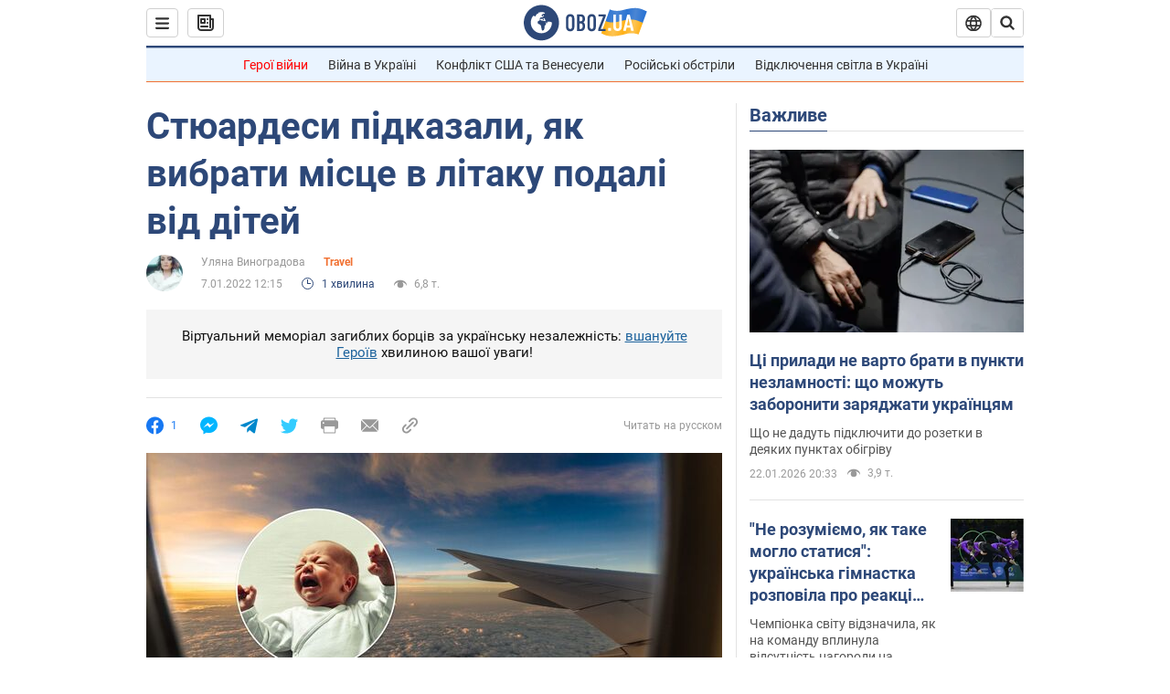

--- FILE ---
content_type: application/x-javascript; charset=utf-8
request_url: https://servicer.idealmedia.io/1418748/1?nocmp=1&sessionId=6972ac53-07158&sessionPage=1&sessionNumberWeek=1&sessionNumber=1&scale_metric_1=64.00&scale_metric_2=256.00&scale_metric_3=100.00&cbuster=1769122899428529483752&pvid=b62e8578-5205-4387-b5dc-4418d4d7f761&implVersion=11&lct=1763555100&mp4=1&ap=1&consentStrLen=0&wlid=9cc2f583-ca1c-4ca9-a7ad-a99adab7566b&uniqId=06c89&niet=4g&nisd=false&evt=%5B%7B%22event%22%3A1%2C%22methods%22%3A%5B1%2C2%5D%7D%2C%7B%22event%22%3A2%2C%22methods%22%3A%5B1%2C2%5D%7D%5D&pv=5&jsv=es6&dpr=1&hashCommit=cbd500eb&apt=2022-01-07T12%3A15%3A00&tfre=3615&w=0&h=1&tl=150&tlp=1&sz=0x1&szp=1&szl=1&cxurl=https%3A%2F%2Fnews.obozrevatel.com%2Fukr%2Ftravel%2Fstyuardesi-pidkazali-yak-vibrati-mistse-v-litaku-podali-vid-ditej.htm&ref=&lu=https%3A%2F%2Fnews.obozrevatel.com%2Fukr%2Ftravel%2Fstyuardesi-pidkazali-yak-vibrati-mistse-v-litaku-podali-vid-ditej.htm
body_size: 896
content:
var _mgq=_mgq||[];
_mgq.push(["IdealmediaLoadGoods1418748_06c89",[
["tsn.ua","11961761","1","Після окупації саме цього міста рф хоче закінчити війну","Переможниця «Битви екстрасенсів», тарологиня Яна Пасинкова передбачила, що Росія планувала вийти до Одеси і після окупації півдня України закінчити війну.","0","","","","gHVWCP-csqETZvZc1M1ulCoTOTDftIbETkLQ1T3ZobgwTJzDlndJxZG2sYQLxm7SJP9NESf5a0MfIieRFDqB_Kldt0JdlZKDYLbkLtP-Q-XX8sJUcMMWJ0tjHc05m0dP",{"i":"https://s-img.idealmedia.io/n/11961761/45x45/96x0x386x386/aHR0cDovL2ltZ2hvc3RzLmNvbS90LzIwMjYtMDEvNTA5MTUzLzlhMjU5ODJiM2ExM2I0YjVhNjViYWFiOTg1ODY2NDBlLmpwZWc.webp?v=1769122899-56KbNe7C4F482DQWAm3b9DlMY8fFfBc4K_67b98ZI2U","l":"https://clck.idealmedia.io/pnews/11961761/i/1298901/pp/1/1?h=gHVWCP-csqETZvZc1M1ulCoTOTDftIbETkLQ1T3ZobgwTJzDlndJxZG2sYQLxm7SJP9NESf5a0MfIieRFDqB_Kldt0JdlZKDYLbkLtP-Q-XX8sJUcMMWJ0tjHc05m0dP&utm_campaign=obozrevatel.com&utm_source=obozrevatel.com&utm_medium=referral&rid=4f60a700-f7e6-11f0-a024-d404e6f97680&tt=Direct&att=3&afrd=296&iv=11&ct=1&gdprApplies=0&muid=q0mDr-EPJu1f&st=-300&mp4=1&h2=RGCnD2pppFaSHdacZpvmnsy2GX6xlGXVu7txikoXAu9kApNTXTADCUxIDol3FKO5zpSwCTRwppme7hac-lJkcw**","adc":[],"sdl":0,"dl":"","category":"Интересное","dbbr":0,"bbrt":0,"type":"e","media-type":"static","clicktrackers":[],"cta":"Читати далі","cdt":"","tri":"4f60b99e-f7e6-11f0-a024-d404e6f97680","crid":"11961761"}],],
{"awc":{},"dt":"desktop","ts":"","tt":"Direct","isBot":1,"h2":"RGCnD2pppFaSHdacZpvmnsy2GX6xlGXVu7txikoXAu9kApNTXTADCUxIDol3FKO5zpSwCTRwppme7hac-lJkcw**","ats":0,"rid":"4f60a700-f7e6-11f0-a024-d404e6f97680","pvid":"b62e8578-5205-4387-b5dc-4418d4d7f761","iv":11,"brid":32,"muidn":"q0mDr-EPJu1f","dnt":2,"cv":2,"afrd":296,"consent":true,"adv_src_id":39175}]);
_mgqp();
